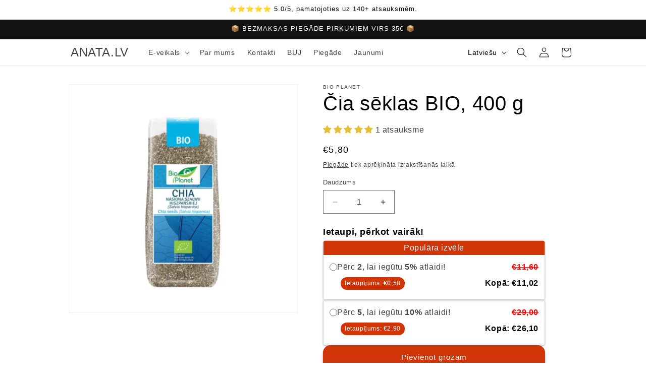

--- FILE ---
content_type: image/svg+xml
request_url: https://anata.lv/cdn/shop/files/2_f812b01c-f789-4c2e-8d33-686cd7a42cd3.svg?v=1713995628
body_size: 1813
content:
<svg version="1.0" preserveAspectRatio="xMidYMid meet" height="1024" viewBox="0 0 768 767.999994" zoomAndPan="magnify" width="1024" xmlns:xlink="http://www.w3.org/1999/xlink" xmlns="http://www.w3.org/2000/svg"><defs><clipPath id="4a803199a9"><path clip-rule="nonzero" d="M 39 79.390625 L 729 79.390625 L 729 687.640625 L 39 687.640625 Z M 39 79.390625"></path></clipPath></defs><rect fill-opacity="1" height="921.599993" y="-76.799999" fill="#ffffff" width="921.6" x="-76.8"></rect><rect fill-opacity="1" height="921.599993" y="-76.799999" fill="#ffffff" width="921.6" x="-76.8"></rect><path fill-rule="nonzero" fill-opacity="1" d="M 555.640625 547.296875 L 555.730469 547.296875 Z M 250.425781 208.46875 C 246.5625 208.46875 242.914062 210.21875 238.945312 213.691406 C 238.511719 214.105469 232.835938 219.488281 229.144531 223 L 225.921875 226.046875 C 207.09375 243.652344 198.558594 275.335938 204.175781 306.785156 C 205.980469 316.9375 208.898438 327.464844 212.847656 338.054688 C 232.75 391.5 270.523438 437.964844 298.71875 467.542969 C 326.78125 497.316406 371.167969 537.527344 423.460938 560.257812 C 433.832031 564.761719 444.183594 568.242188 454.222656 570.597656 C 485.328125 577.882812 517.429688 571.054688 536 553.203125 L 539.09375 550.261719 C 542.6875 546.867188 548.296875 541.558594 549.113281 540.777344 C 560.679688 528.878906 554.898438 518.988281 531.703125 495.398438 L 525.898438 489.441406 C 511.207031 474.195312 486.550781 448.660156 465.710938 451.152344 C 460.042969 451.820312 454.128906 455.953125 447.863281 460.324219 C 441.652344 464.660156 435.226562 469.140625 427.523438 471.582031 C 406.832031 478.144531 385.851562 473.832031 368.417969 459.46875 C 358 450.875 347.390625 440.824219 337.761719 430.429688 C 328.015625 420.386719 318.554688 409.265625 310.542969 398.40625 C 297.136719 380.242188 293.964844 359.058594 301.613281 338.75 C 304.464844 331.179688 309.285156 325.007812 313.953125 319.035156 C 318.648438 313.011719 323.089844 307.332031 324.058594 301.707031 C 327.644531 280.976562 303.480469 255.046875 289.039062 239.546875 L 283.414062 233.4375 C 268.105469 216.699219 258.796875 208.46875 250.425781 208.46875 Z M 479.324219 591.90625 C 468.925781 591.90625 458.929688 590.640625 450.015625 588.554688 C 438.902344 585.960938 427.488281 582.121094 416.101562 577.175781 C 360.941406 553.203125 314.539062 511.230469 285.332031 480.238281 C 255.976562 449.449219 216.546875 400.867188 195.5625 344.496094 C 191.226562 332.863281 188.015625 321.265625 186.011719 310.023438 C 180.691406 280.226562 185.066406 238.976562 213.324219 212.582031 L 216.445312 209.613281 C 220.378906 205.882812 226.496094 200.070312 226.746094 199.855469 C 255.011719 175.039062 280.300781 202.691406 297.027344 220.996094 L 302.539062 226.976562 C 319.3125 244.972656 347.382812 275.101562 342.242188 304.847656 C 340.476562 315.027344 334.109375 323.191406 328.492188 330.390625 C 324.5 335.492188 320.730469 340.320312 318.875 345.253906 C 313.425781 359.710938 315.683594 374.308594 325.386719 387.453125 C 332.917969 397.648438 341.824219 408.121094 351.148438 417.734375 C 360.375 427.695312 370.363281 437.152344 380.15625 445.234375 C 392.769531 455.632812 407.21875 458.65625 421.953125 454.003906 C 426.972656 452.398438 431.988281 448.902344 437.296875 445.195312 C 444.792969 439.972656 453.273438 434.039062 463.542969 432.832031 C 493.613281 429.285156 522.113281 458.929688 539.183594 476.644531 L 544.863281 482.464844 C 562.242188 500.144531 588.507812 526.871094 562.242188 553.742188 C 561.832031 554.140625 555.664062 559.992188 551.773438 563.664062 L 548.773438 566.511719 C 529.34375 585.195312 503.300781 591.90625 479.324219 591.90625" fill="#ffffff"></path><g clip-path="url(#4a803199a9)"><path fill-rule="evenodd" fill-opacity="1" d="M 299.5625 491.78125 C 306.042969 491.78125 310.335938 496.074219 310.335938 502.550781 C 310.335938 509.027344 306.042969 513.320312 299.5625 513.320312 L 113.179688 513.320312 C 106.699219 513.320312 102.40625 509.027344 102.40625 502.550781 C 102.40625 496.074219 106.699219 491.78125 113.179688 491.78125 Z M 50.738281 401.351562 L 237.121094 401.351562 C 243.601562 401.351562 247.894531 405.640625 247.894531 412.117188 C 247.894531 418.238281 244.066406 422.402344 238.183594 422.847656 L 237.121094 422.886719 L 50.738281 422.886719 C 44.257812 422.886719 39.964844 418.597656 39.964844 412.117188 C 39.964844 406 43.792969 401.832031 49.679688 401.390625 L 50.738281 401.351562 L 237.121094 401.351562 Z M 113.179688 310.917969 L 299.5625 310.917969 C 306.042969 310.917969 310.335938 315.207031 310.335938 321.6875 C 310.335938 327.804688 306.507812 331.972656 300.621094 332.414062 L 299.5625 332.453125 L 113.179688 332.453125 C 106.742188 332.453125 102.40625 328.121094 102.40625 321.6875 C 102.40625 315.570312 106.234375 311.402344 112.121094 310.957031 L 113.179688 310.917969 L 299.5625 310.917969 Z M 699.105469 294.316406 C 717.898438 331.007812 728.335938 372.558594 728.335938 416.40625 C 728.335938 566.109375 606.589844 687.796875 456.820312 687.714844 C 384.652344 687.714844 316.769531 659.742188 265.050781 608.046875 C 260.757812 603.753906 260.757812 597.277344 265.050781 592.988281 C 269.34375 588.695312 275.824219 588.695312 280.117188 592.988281 C 327.496094 640.394531 389.988281 666.21875 456.773438 666.21875 C 594.679688 666.21875 706.695312 554.25 706.695312 416.40625 C 706.695312 378.804688 698.253906 343.015625 683.128906 310.949219 Z M 666.070312 328.703125 C 677.707031 355.949219 684.148438 385.949219 684.148438 417.457031 C 684.148438 542.382812 582.902344 643.589844 457.914062 643.589844 C 411.628906 643.589844 367.441406 629.582031 329.734375 603.753906 C 324.347656 600.558594 323.253906 594.082031 326.496094 588.695312 C 329.734375 584.40625 336.214844 583.3125 342.65625 586.464844 C 376.023438 610.148438 415.917969 622.007812 457.914062 622.007812 C 571.03125 622.007812 662.601562 530.480469 662.601562 417.414062 C 662.601562 392.1875 658.046875 368.039062 649.710938 345.734375 Z M 663.257812 234.648438 C 672.859375 233.335938 682.230469 238.324219 686.460938 247.019531 C 690.722656 255.742188 688.882812 266.1875 681.9375 272.925781 C 602.699219 352.308594 545.425781 416.695312 465.253906 496.984375 C 457.050781 505.300781 443.828125 505.910156 434.898438 498.382812 L 337.765625 416.230469 C 333.183594 412.40625 330.320312 406.921875 329.824219 400.972656 C 329.300781 395.019531 331.167969 389.128906 335.019531 384.574219 C 338.875 379.996094 344.390625 377.164062 350.316406 376.667969 C 356.269531 376.171875 362.164062 378.070312 366.71875 381.921875 L 447.976562 450.539062 C 519.359375 378.214844 575.371094 316.367188 650.179688 241.417969 C 653.652344 237.773438 658.261719 235.378906 663.253906 234.648438 Z M 457.914062 191.320312 C 514.992188 191.320312 567.121094 212.429688 606.914062 247.261719 L 592.03125 262.800781 C 556.121094 231.65625 509.234375 212.816406 457.914062 212.816406 C 414.820312 212.816406 372.777344 225.773438 338.3125 251.597656 C 332.925781 254.835938 326.488281 253.742188 323.25 249.453125 C 320.007812 245.164062 321.101562 237.632812 325.394531 234.394531 C 364.195312 206.378906 410.53125 191.320312 457.914062 191.320312 Z M 506.398438 79.390625 C 512.878906 79.390625 517.171875 83.683594 517.171875 90.160156 C 517.171875 96.277344 513.339844 100.445312 507.457031 100.890625 L 506.398438 100.929688 L 467.597656 100.929688 L 467.597656 146.148438 C 530.921875 148.246094 588.0625 172.066406 632.890625 210.480469 L 635.679688 212.902344 L 637.792969 215.015625 L 622.761719 230.71875 C 578.164062 191.519531 519.980469 167.640625 456.773438 167.640625 C 387.847656 167.640625 323.210938 195.65625 274.730469 246.257812 C 270.441406 250.546875 263.960938 250.546875 259.667969 246.257812 C 255.375 241.96875 255.375 235.488281 259.667969 231.199219 C 308.34375 179.410156 372.546875 150.449219 442.175781 146.347656 L 446.050781 146.148438 L 446.050781 100.929688 L 408.34375 100.929688 C 401.863281 100.929688 397.574219 96.636719 397.574219 90.160156 C 397.574219 84.042969 401.402344 79.875 407.285156 79.429688 L 408.34375 79.390625 Z M 506.398438 79.390625" fill="#000000"></path></g></svg>

--- FILE ---
content_type: image/svg+xml
request_url: https://anata.lv/cdn/shop/files/3_abfd0cc5-037d-45f4-9a0a-d71545c7043b.svg?v=1713995628
body_size: 1800
content:
<svg version="1.0" preserveAspectRatio="xMidYMid meet" height="1024" viewBox="0 0 768 767.999994" zoomAndPan="magnify" width="1024" xmlns:xlink="http://www.w3.org/1999/xlink" xmlns="http://www.w3.org/2000/svg"><defs><clipPath id="6650317b69"><path clip-rule="nonzero" d="M 47.019531 307 L 181 307 L 181 326 L 47.019531 326 Z M 47.019531 307"></path></clipPath><clipPath id="8184e1110e"><path clip-rule="nonzero" d="M 189 162.617188 L 722.019531 162.617188 L 722.019531 605.507812 L 189 605.507812 Z M 189 162.617188"></path></clipPath></defs><rect fill-opacity="1" height="921.599993" y="-76.799999" fill="#ffffff" width="921.6" x="-76.8"></rect><rect fill-opacity="1" height="921.599993" y="-76.799999" fill="#ffffff" width="921.6" x="-76.8"></rect><path fill-rule="nonzero" fill-opacity="1" d="M 555.640625 547.296875 L 555.730469 547.296875 Z M 250.425781 208.46875 C 246.5625 208.46875 242.914062 210.21875 238.945312 213.691406 C 238.511719 214.105469 232.835938 219.488281 229.144531 223 L 225.921875 226.046875 C 207.09375 243.652344 198.558594 275.335938 204.175781 306.785156 C 205.980469 316.9375 208.898438 327.464844 212.847656 338.054688 C 232.75 391.5 270.523438 437.964844 298.71875 467.542969 C 326.78125 497.316406 371.167969 537.527344 423.460938 560.257812 C 433.832031 564.761719 444.183594 568.242188 454.222656 570.597656 C 485.328125 577.882812 517.429688 571.054688 536 553.203125 L 539.09375 550.261719 C 542.6875 546.867188 548.296875 541.558594 549.113281 540.777344 C 560.679688 528.878906 554.898438 518.988281 531.703125 495.398438 L 525.898438 489.441406 C 511.207031 474.195312 486.550781 448.660156 465.710938 451.152344 C 460.042969 451.820312 454.128906 455.953125 447.863281 460.324219 C 441.652344 464.660156 435.226562 469.140625 427.523438 471.582031 C 406.832031 478.144531 385.851562 473.832031 368.417969 459.46875 C 358 450.875 347.390625 440.824219 337.761719 430.429688 C 328.015625 420.386719 318.554688 409.265625 310.542969 398.40625 C 297.136719 380.242188 293.964844 359.058594 301.613281 338.75 C 304.464844 331.179688 309.285156 325.007812 313.953125 319.035156 C 318.648438 313.011719 323.089844 307.332031 324.058594 301.707031 C 327.644531 280.976562 303.480469 255.046875 289.039062 239.546875 L 283.414062 233.4375 C 268.105469 216.699219 258.796875 208.46875 250.425781 208.46875 Z M 479.324219 591.90625 C 468.925781 591.90625 458.929688 590.640625 450.015625 588.554688 C 438.902344 585.960938 427.488281 582.121094 416.101562 577.175781 C 360.941406 553.203125 314.539062 511.230469 285.332031 480.238281 C 255.976562 449.449219 216.546875 400.867188 195.5625 344.496094 C 191.226562 332.863281 188.015625 321.265625 186.011719 310.023438 C 180.691406 280.226562 185.066406 238.976562 213.324219 212.582031 L 216.445312 209.613281 C 220.378906 205.882812 226.496094 200.070312 226.746094 199.855469 C 255.011719 175.039062 280.300781 202.691406 297.027344 220.996094 L 302.539062 226.976562 C 319.3125 244.972656 347.382812 275.101562 342.242188 304.847656 C 340.476562 315.027344 334.109375 323.191406 328.492188 330.390625 C 324.5 335.492188 320.730469 340.320312 318.875 345.253906 C 313.425781 359.710938 315.683594 374.308594 325.386719 387.453125 C 332.917969 397.648438 341.824219 408.121094 351.148438 417.734375 C 360.375 427.695312 370.363281 437.152344 380.15625 445.234375 C 392.769531 455.632812 407.21875 458.65625 421.953125 454.003906 C 426.972656 452.398438 431.988281 448.902344 437.296875 445.195312 C 444.792969 439.972656 453.273438 434.039062 463.542969 432.832031 C 493.613281 429.285156 522.113281 458.929688 539.183594 476.644531 L 544.863281 482.464844 C 562.242188 500.144531 588.507812 526.871094 562.242188 553.742188 C 561.832031 554.140625 555.664062 559.992188 551.773438 563.664062 L 548.773438 566.511719 C 529.34375 585.195312 503.300781 591.90625 479.324219 591.90625" fill="#ffffff"></path><path fill-rule="nonzero" fill-opacity="1" d="M 216.050781 386.285156 C 216.050781 381.421875 212.113281 377.472656 207.246094 377.472656 L 113.574219 377.472656 C 108.707031 377.472656 104.765625 381.421875 104.765625 386.285156 C 104.765625 391.152344 108.707031 395.097656 113.574219 395.097656 L 207.246094 395.097656 C 212.113281 395.097656 216.050781 391.152344 216.050781 386.285156" fill="#000000"></path><path fill-rule="nonzero" fill-opacity="1" d="M 207.246094 238.003906 L 113.574219 238.003906 C 108.707031 238.003906 104.765625 241.949219 104.765625 246.816406 C 104.765625 251.679688 108.707031 255.628906 113.574219 255.628906 L 207.246094 255.628906 C 212.113281 255.628906 216.050781 251.679688 216.050781 246.816406 C 216.050781 241.949219 212.113281 238.003906 207.246094 238.003906" fill="#000000"></path><g clip-path="url(#6650317b69)"><path fill-rule="nonzero" fill-opacity="1" d="M 55.824219 325.359375 L 171.796875 325.359375 C 176.660156 325.359375 180.597656 321.414062 180.597656 316.546875 C 180.597656 311.683594 176.660156 307.734375 171.796875 307.734375 L 55.824219 307.734375 C 50.957031 307.734375 47.019531 311.683594 47.019531 316.546875 C 47.019531 321.414062 50.957031 325.359375 55.824219 325.359375" fill="#000000"></path></g><path fill-rule="nonzero" fill-opacity="1" d="M 623.472656 524.863281 C 613.5625 524.863281 605.527344 532.902344 605.527344 542.820312 C 605.527344 552.742188 613.5625 560.777344 623.472656 560.777344 C 633.386719 560.777344 641.425781 552.742188 641.425781 542.820312 C 641.425781 532.902344 633.386719 524.863281 623.472656 524.863281" fill="#000000"></path><path fill-rule="nonzero" fill-opacity="1" d="M 288.453125 524.863281 C 278.539062 524.863281 270.507812 532.902344 270.507812 542.820312 C 270.507812 552.742188 278.539062 560.777344 288.453125 560.777344 C 298.367188 560.777344 306.398438 552.742188 306.398438 542.820312 C 306.398438 532.902344 298.367188 524.863281 288.453125 524.863281" fill="#000000"></path><path fill-rule="nonzero" fill-opacity="1" d="M 660.304688 419.855469 L 560.660156 419.855469 L 560.660156 320.144531 L 595.117188 320.144531 L 660.304688 385.382812 Z M 543.046875 302.523438 L 543.046875 437.476562 L 677.917969 437.476562 L 677.917969 378.085938 L 602.40625 302.523438 L 543.046875 302.523438" fill="#000000"></path><g clip-path="url(#8184e1110e)"><path fill-rule="nonzero" fill-opacity="1" d="M 704.40625 525.488281 C 704.40625 530.050781 700.691406 533.765625 696.136719 533.765625 L 685.394531 533.765625 C 680.984375 503.488281 654.945312 480.132812 623.472656 480.132812 C 592.007812 480.132812 565.960938 503.488281 561.550781 533.765625 L 350.367188 533.765625 C 345.957031 503.488281 319.917969 480.132812 288.445312 480.132812 C 256.992188 480.132812 230.957031 503.476562 226.535156 533.75 C 216.035156 533.660156 207.515625 525.097656 207.515625 514.570312 L 207.515625 467.578125 L 516.222656 467.578125 L 516.222656 276.015625 L 582.320312 276.015625 C 602.648438 276.015625 621.753906 283.9375 636.132812 298.320312 L 682.117188 344.328125 C 696.488281 358.714844 704.40625 377.835938 704.40625 398.179688 Z M 623.472656 587.890625 C 598.640625 587.890625 578.433594 567.675781 578.433594 542.820312 C 578.433594 517.972656 598.640625 497.757812 623.472656 497.757812 C 648.3125 497.757812 668.511719 517.972656 668.511719 542.820312 C 668.511719 567.675781 648.3125 587.890625 623.472656 587.890625 Z M 288.445312 587.890625 C 263.613281 587.890625 243.417969 567.675781 243.417969 542.820312 C 243.417969 517.972656 263.613281 497.757812 288.445312 497.757812 C 313.277344 497.757812 333.488281 517.972656 333.488281 542.820312 C 333.488281 567.675781 313.277344 587.890625 288.445312 587.890625 Z M 648.585938 285.863281 C 630.886719 268.148438 607.351562 258.398438 582.320312 258.398438 L 516.222656 258.398438 L 516.222656 190.484375 C 516.222656 175.113281 503.730469 162.613281 488.363281 162.613281 L 217.757812 162.613281 C 202.398438 162.613281 189.90625 175.113281 189.90625 190.484375 L 189.90625 215.097656 C 189.90625 219.960938 193.839844 223.902344 198.707031 223.902344 C 203.574219 223.902344 207.515625 219.960938 207.515625 215.097656 L 207.515625 190.484375 C 207.515625 184.835938 212.109375 180.234375 217.757812 180.234375 L 488.363281 180.234375 C 494.011719 180.234375 498.613281 184.835938 498.613281 190.484375 L 498.613281 449.960938 L 207.515625 449.960938 L 207.515625 422.300781 C 207.515625 417.433594 203.574219 413.488281 198.707031 413.488281 C 193.839844 413.488281 189.90625 417.433594 189.90625 422.300781 L 189.90625 514.570312 C 189.90625 534.789062 206.285156 551.230469 226.457031 551.363281 C 230.644531 581.890625 256.804688 605.507812 288.445312 605.507812 C 320.085938 605.507812 346.25 581.90625 350.445312 551.390625 L 561.480469 551.390625 C 565.675781 581.90625 591.835938 605.507812 623.472656 605.507812 C 655.113281 605.507812 681.273438 581.90625 685.472656 551.390625 L 696.136719 551.390625 C 710.410156 551.390625 722.019531 539.769531 722.019531 525.488281 L 722.019531 398.179688 C 722.019531 373.128906 712.265625 349.585938 694.570312 331.871094 L 648.585938 285.863281" fill="#000000"></path></g></svg>

--- FILE ---
content_type: image/svg+xml
request_url: https://anata.lv/cdn/shop/files/4_9bd8892c-517f-4afe-9263-e33f04d17a0d.svg?v=1713995628
body_size: 1827
content:
<svg version="1.0" preserveAspectRatio="xMidYMid meet" height="1024" viewBox="0 0 768 767.999994" zoomAndPan="magnify" width="1024" xmlns:xlink="http://www.w3.org/1999/xlink" xmlns="http://www.w3.org/2000/svg"><defs><clipPath id="ebc66b1b7d"><path clip-rule="nonzero" d="M 169 140.085938 L 699.695312 140.085938 L 699.695312 506.902344 L 169 506.902344 Z M 169 140.085938"></path></clipPath><clipPath id="66cb4e3aff"><path clip-rule="nonzero" d="M 68.199219 204.558594 L 490.59375 204.558594 L 490.59375 626.925781 L 68.199219 626.925781 Z M 68.199219 204.558594"></path></clipPath></defs><rect fill-opacity="1" height="921.599993" y="-76.799999" fill="#ffffff" width="921.6" x="-76.8"></rect><rect fill-opacity="1" height="921.599993" y="-76.799999" fill="#ffffff" width="921.6" x="-76.8"></rect><path fill-rule="nonzero" fill-opacity="1" d="M 555.640625 547.296875 L 555.730469 547.296875 Z M 250.425781 208.46875 C 246.5625 208.46875 242.914062 210.21875 238.945312 213.691406 C 238.511719 214.105469 232.835938 219.488281 229.144531 223 L 225.921875 226.046875 C 207.09375 243.652344 198.558594 275.332031 204.175781 306.785156 C 205.980469 316.9375 208.898438 327.464844 212.847656 338.054688 C 232.75 391.5 270.523438 437.964844 298.71875 467.542969 C 326.78125 497.316406 371.167969 537.527344 423.460938 560.257812 C 433.832031 564.761719 444.183594 568.242188 454.222656 570.597656 C 485.328125 577.882812 517.429688 571.054688 536 553.203125 L 539.09375 550.261719 C 542.6875 546.867188 548.296875 541.558594 549.113281 540.777344 C 560.679688 528.878906 554.898438 518.988281 531.703125 495.398438 L 525.898438 489.441406 C 511.207031 474.195312 486.550781 448.660156 465.710938 451.152344 C 460.042969 451.820312 454.128906 455.953125 447.863281 460.324219 C 441.652344 464.660156 435.226562 469.140625 427.523438 471.582031 C 406.832031 478.144531 385.851562 473.832031 368.417969 459.46875 C 358 450.875 347.390625 440.824219 337.761719 430.429688 C 328.015625 420.386719 318.554688 409.265625 310.542969 398.40625 C 297.136719 380.242188 293.964844 359.058594 301.613281 338.75 C 304.464844 331.179688 309.285156 325.007812 313.953125 319.035156 C 318.648438 313.011719 323.089844 307.332031 324.058594 301.707031 C 327.644531 280.976562 303.480469 255.046875 289.039062 239.546875 L 283.414062 233.4375 C 268.105469 216.699219 258.796875 208.46875 250.425781 208.46875 Z M 479.324219 591.90625 C 468.925781 591.90625 458.929688 590.640625 450.015625 588.554688 C 438.902344 585.960938 427.488281 582.121094 416.101562 577.175781 C 360.941406 553.203125 314.539062 511.230469 285.332031 480.238281 C 255.976562 449.449219 216.546875 400.867188 195.5625 344.496094 C 191.226562 332.863281 188.015625 321.265625 186.011719 310.023438 C 180.691406 280.226562 185.066406 238.976562 213.324219 212.582031 L 216.445312 209.613281 C 220.378906 205.882812 226.496094 200.070312 226.746094 199.855469 C 255.011719 175.039062 280.300781 202.691406 297.027344 220.996094 L 302.539062 226.976562 C 319.3125 244.972656 347.382812 275.101562 342.242188 304.847656 C 340.476562 315.027344 334.109375 323.191406 328.492188 330.390625 C 324.5 335.492188 320.730469 340.320312 318.875 345.253906 C 313.425781 359.710938 315.683594 374.308594 325.386719 387.453125 C 332.917969 397.648438 341.824219 408.121094 351.148438 417.734375 C 360.375 427.695312 370.363281 437.152344 380.15625 445.234375 C 392.769531 455.632812 407.21875 458.65625 421.953125 454.003906 C 426.972656 452.398438 431.988281 448.902344 437.296875 445.195312 C 444.792969 439.972656 453.273438 434.039062 463.542969 432.832031 C 493.613281 429.285156 522.113281 458.929688 539.183594 476.644531 L 544.863281 482.464844 C 562.242188 500.144531 588.507812 526.871094 562.242188 553.742188 C 561.832031 554.140625 555.664062 559.992188 551.773438 563.664062 L 548.773438 566.511719 C 529.34375 585.195312 503.300781 591.90625 479.324219 591.90625" fill="#ffffff"></path><g clip-path="url(#ebc66b1b7d)"><path fill-rule="nonzero" fill-opacity="1" d="M 649.042969 506.007812 L 493.085938 506.007812 C 486.105469 506.007812 480.449219 500.355469 480.449219 493.382812 C 480.449219 486.390625 486.105469 480.746094 493.085938 480.746094 L 649.042969 480.746094 C 663.105469 480.746094 674.550781 469.300781 674.550781 455.207031 L 674.550781 190.863281 C 674.550781 176.792969 663.105469 165.347656 649.042969 165.347656 L 220.742188 165.347656 C 206.65625 165.347656 195.210938 176.792969 195.210938 190.863281 C 195.210938 197.84375 189.558594 203.496094 182.574219 203.496094 C 175.59375 203.496094 169.949219 197.84375 169.949219 190.863281 C 169.949219 162.855469 192.746094 140.085938 220.742188 140.085938 L 649.042969 140.085938 C 677.042969 140.085938 699.820312 162.855469 699.820312 190.863281 L 699.820312 455.207031 C 699.820312 483.214844 677.042969 506.007812 649.042969 506.007812" fill="#000000"></path></g><path fill-rule="nonzero" fill-opacity="1" d="M 434.886719 398.039062 C 427.582031 398.039062 420.277344 395.398438 414.425781 390.144531 L 180.898438 178.480469 C 175.742188 173.789062 175.351562 165.816406 180.03125 160.632812 C 184.746094 155.507812 192.71875 155.109375 197.878906 159.773438 L 431.402344 371.421875 C 433.375 373.195312 436.386719 373.273438 438.359375 371.398438 L 671.890625 159.773438 C 677.042969 155.109375 685.066406 155.507812 689.730469 160.632812 C 694.417969 165.816406 694.019531 173.789062 688.871094 178.480469 L 455.335938 390.121094 C 449.507812 395.398438 442.1875 398.039062 434.886719 398.039062" fill="#000000"></path><g clip-path="url(#66cb4e3aff)"><path fill-rule="nonzero" fill-opacity="1" d="M 158.964844 230.3125 C 145.789062 230.3125 129.75 232.214844 123.558594 237.390625 C 104.835938 252.9375 94.769531 273.933594 93.582031 299.769531 C 90.351562 370.78125 151.808594 459.160156 193.898438 501.25 C 235.992188 543.34375 324.195312 604.871094 395.378906 601.542969 C 421.214844 600.355469 442.207031 590.289062 457.757812 571.59375 C 463.082031 565.199219 464.957031 548.328125 464.835938 534.902344 C 421.710938 516.59375 375.886719 497.914062 363.40625 493.945312 C 357.066406 497.96875 342.285156 511.238281 330.839844 522.691406 C 326.273438 529.203125 311.171875 536.550781 292.71875 525.304688 C 263.207031 514.816406 180.953125 429.691406 170.042969 402.730469 C 158.496094 384.128906 165.945312 368.851562 173.96875 363.023438 C 184.234375 352.570312 197.625 337.5625 201.378906 331.421875 C 198.292969 321.800781 179.078125 274.671875 160.25 230.3125 C 159.804688 230.3125 159.390625 230.3125 158.964844 230.3125 Z M 390.152344 626.925781 C 317.164062 626.925781 228.742188 571.808594 176.035156 519.105469 C 121.804688 464.90625 64.957031 372.777344 68.335938 298.605469 C 69.847656 265.398438 82.996094 238.261719 107.371094 217.957031 C 125.554688 202.882812 162.488281 204.773438 169.722656 205.441406 C 174.414062 205.789062 178.503906 208.75 180.363281 213.066406 C 227.011719 322.46875 227.011719 329.871094 227.011719 332.65625 C 227.011719 336.824219 227.011719 345.484375 190.324219 382.171875 C 188.96875 383.539062 189.332031 386.167969 191.953125 390.09375 C 192.625 391.109375 193.214844 392.421875 193.554688 393.601562 C 199.257812 412.445312 283.339844 497.03125 300.664062 501.371094 C 302.070312 501.71875 303.867188 502.40625 305.046875 503.195312 C 309.027344 505.835938 311.585938 506.226562 312.257812 505.636719 C 349.640625 468.136719 358.324219 468.136719 362.492188 468.136719 C 365.28125 468.136719 372.679688 468.136719 482.082031 514.796875 C 486.398438 516.648438 489.359375 520.738281 489.707031 525.425781 C 490.273438 532.660156 492.320312 569.585938 477.167969 587.753906 C 456.890625 612.128906 429.753906 625.277344 396.535156 626.789062 C 394.417969 626.882812 392.296875 626.925781 390.152344 626.925781" fill="#000000"></path></g></svg>

--- FILE ---
content_type: image/svg+xml
request_url: https://anata.lv/cdn/shop/files/Black_Minimalist_Outline_Icons_Icon_Set.svg?v=1713995991
body_size: 1773
content:
<svg version="1.0" preserveAspectRatio="xMidYMid meet" height="1024" viewBox="0 0 768 767.999994" zoomAndPan="magnify" width="1024" xmlns:xlink="http://www.w3.org/1999/xlink" xmlns="http://www.w3.org/2000/svg"><defs><clipPath id="c35c28aa79"><path clip-rule="nonzero" d="M 427 286 L 747 286 L 747 641.351562 L 427 641.351562 Z M 427 286"></path></clipPath></defs><rect fill-opacity="1" height="921.599993" y="-76.799999" fill="#ffffff" width="921.6" x="-76.8"></rect><rect fill-opacity="1" height="921.599993" y="-76.799999" fill="#ffffff" width="921.6" x="-76.8"></rect><path fill-rule="nonzero" fill-opacity="1" d="M 555.640625 547.296875 L 555.730469 547.296875 Z M 250.425781 208.46875 C 246.5625 208.46875 242.914062 210.21875 238.945312 213.691406 C 238.511719 214.105469 232.835938 219.488281 229.144531 223 L 225.921875 226.046875 C 207.09375 243.652344 198.558594 275.335938 204.175781 306.785156 C 205.980469 316.9375 208.898438 327.464844 212.847656 338.054688 C 232.75 391.5 270.523438 437.964844 298.71875 467.542969 C 326.78125 497.316406 371.167969 537.527344 423.460938 560.257812 C 433.832031 564.761719 444.183594 568.242188 454.222656 570.597656 C 485.328125 577.882812 517.429688 571.054688 536 553.203125 L 539.09375 550.261719 C 542.6875 546.867188 548.296875 541.558594 549.113281 540.777344 C 560.679688 528.878906 554.898438 518.988281 531.703125 495.398438 L 525.898438 489.441406 C 511.207031 474.195312 486.550781 448.660156 465.710938 451.152344 C 460.042969 451.820312 454.128906 455.953125 447.863281 460.324219 C 441.652344 464.660156 435.226562 469.140625 427.523438 471.582031 C 406.832031 478.144531 385.851562 473.832031 368.417969 459.46875 C 358 450.875 347.390625 440.824219 337.761719 430.429688 C 328.015625 420.386719 318.554688 409.265625 310.542969 398.40625 C 297.136719 380.242188 293.964844 359.058594 301.613281 338.75 C 304.464844 331.179688 309.285156 325.007812 313.953125 319.035156 C 318.648438 313.011719 323.089844 307.332031 324.058594 301.707031 C 327.644531 280.976562 303.480469 255.046875 289.039062 239.546875 L 283.414062 233.4375 C 268.105469 216.699219 258.796875 208.46875 250.425781 208.46875 Z M 479.324219 591.90625 C 468.925781 591.90625 458.929688 590.640625 450.015625 588.554688 C 438.902344 585.960938 427.488281 582.121094 416.101562 577.175781 C 360.941406 553.203125 314.539062 511.230469 285.332031 480.238281 C 255.976562 449.449219 216.546875 400.867188 195.5625 344.496094 C 191.226562 332.863281 188.015625 321.265625 186.011719 310.023438 C 180.691406 280.226562 185.066406 238.976562 213.324219 212.582031 L 216.445312 209.613281 C 220.378906 205.882812 226.496094 200.070312 226.746094 199.855469 C 255.011719 175.039062 280.300781 202.691406 297.027344 220.996094 L 302.539062 226.976562 C 319.3125 244.972656 347.382812 275.101562 342.242188 304.847656 C 340.476562 315.027344 334.109375 323.191406 328.492188 330.390625 C 324.5 335.492188 320.730469 340.320312 318.875 345.253906 C 313.425781 359.710938 315.683594 374.308594 325.386719 387.453125 C 332.917969 397.648438 341.824219 408.121094 351.148438 417.734375 C 360.375 427.695312 370.363281 437.152344 380.15625 445.234375 C 392.769531 455.632812 407.21875 458.65625 421.953125 454.003906 C 426.972656 452.398438 431.988281 448.902344 437.296875 445.195312 C 444.792969 439.972656 453.273438 434.039062 463.542969 432.832031 C 493.613281 429.285156 522.113281 458.929688 539.183594 476.644531 L 544.863281 482.464844 C 562.242188 500.144531 588.507812 526.871094 562.242188 553.742188 C 561.832031 554.140625 555.664062 559.992188 551.773438 563.664062 L 548.773438 566.511719 C 529.34375 585.195312 503.300781 591.90625 479.324219 591.90625" fill="#ffffff"></path><g clip-path="url(#c35c28aa79)"><path fill-rule="nonzero" fill-opacity="1" d="M 587.367188 642.015625 C 585.597656 642.015625 583.8125 641.605469 582.167969 640.8125 C 580.539062 640.003906 541.800781 620.785156 493.769531 574.523438 C 443.898438 526.472656 428.523438 352.976562 427.886719 345.621094 C 427.601562 342.375 428.679688 339.171875 430.832031 336.734375 C 433 334.308594 436.0625 332.878906 439.320312 332.765625 C 527.449219 330.085938 579.519531 289.859375 580.03125 289.4375 C 584.335938 286.0625 590.371094 286.0625 594.679688 289.4375 C 595.175781 289.832031 647.785156 330.085938 735.402344 332.765625 C 738.660156 332.878906 741.722656 334.308594 743.890625 336.734375 C 746.058594 339.171875 747.132812 342.375 746.851562 345.621094 C 746.226562 352.988281 730.839844 526.488281 680.953125 574.523438 C 632.921875 620.785156 594.183594 640.003906 592.570312 640.8125 C 590.925781 641.605469 589.152344 642.015625 587.367188 642.015625 Z M 452.667969 355.824219 C 458.492188 410.675781 476.839844 525.328125 510.207031 557.457031 C 545.429688 591.402344 575.636719 610.085938 587.367188 616.71875 C 599.113281 610.085938 629.308594 591.402344 664.546875 557.457031 C 697.914062 525.328125 716.261719 410.691406 722.085938 355.824219 C 651.765625 350.949219 604.695312 324.601562 587.382812 313.234375 C 570.054688 324.601562 522.988281 350.949219 452.667969 355.824219 Z M 452.667969 355.824219" fill="#000000"></path></g><path fill-rule="nonzero" fill-opacity="1" d="M 483.371094 465.171875 C 492.550781 502.621094 504.441406 535.234375 518.523438 548.8125 C 543.234375 572.636719 565.324219 588.652344 579.886719 598.109375 L 579.886719 465.171875 Z M 483.371094 465.171875" fill="#000000"></path><path fill-rule="nonzero" fill-opacity="1" d="M 694.839844 450.21875 C 701.042969 422.085938 705.761719 392.390625 708.824219 366.695312 C 656.355469 361.039062 617.390625 344.089844 594.863281 331.628906 L 594.863281 450.207031 L 694.839844 450.207031 Z M 694.839844 450.21875" fill="#000000"></path><path fill-rule="nonzero" fill-opacity="1" d="M 263.585938 549.5625 C 263.585938 576.59375 241.652344 598.503906 214.675781 598.503906 C 187.628906 598.503906 165.738281 576.59375 165.738281 549.5625 C 165.738281 522.535156 187.628906 500.59375 214.675781 500.59375 C 241.652344 500.59375 263.585938 522.519531 263.585938 549.5625 Z M 263.585938 549.5625" fill="#000000"></path><path fill-rule="nonzero" fill-opacity="1" d="M 193.097656 441.191406 L 165.765625 249.75 L 541.292969 249.75 L 528.527344 294.140625 C 545.371094 287.367188 557.175781 280.507812 563.140625 276.652344 L 573.824219 239.460938 C 575.054688 235.179688 574.207031 230.542969 571.515625 226.988281 C 568.835938 223.414062 564.628906 221.316406 560.164062 221.316406 L 161.714844 221.316406 L 152.6875 158.203125 C 151.824219 152.109375 147.132812 147.273438 141.070312 146.210938 L 39.367188 128.480469 C 31.601562 127.132812 24.277344 132.320312 22.933594 140.046875 C 21.585938 147.800781 26.757812 155.15625 34.492188 156.503906 L 126.007812 172.433594 L 166.6875 457.421875 C 167.691406 464.410156 173.6875 469.609375 180.757812 469.609375 L 427.164062 469.609375 C 424.910156 460.027344 422.898438 450.476562 421.085938 441.179688 L 193.097656 441.179688 Z M 193.097656 441.191406" fill="#000000"></path><path fill-rule="nonzero" fill-opacity="1" d="M 391.558594 549.5625 C 391.558594 576.59375 413.460938 598.503906 440.511719 598.503906 C 454.027344 598.503906 466.269531 592.992188 475.125 584.105469 C 458.222656 564.941406 445.285156 534.226562 435.480469 501.105469 C 410.839844 503.667969 391.558594 524.25 391.558594 549.5625 Z M 391.558594 549.5625" fill="#000000"></path><path fill-rule="nonzero" fill-opacity="1" d="M 395.328125 372.40625 L 395.328125 319.894531 L 419.570312 319.894531 C 424.980469 315.5 431.667969 312.863281 438.667969 312.625 C 462.5 311.902344 483.441406 308.171875 501.222656 303.3125 L 468.71875 303.3125 L 468.71875 273.460938 L 452.128906 273.460938 L 452.128906 303.3125 L 395.328125 303.3125 L 395.328125 273.460938 L 378.734375 273.460938 L 378.734375 303.3125 L 321.917969 303.3125 L 321.917969 273.460938 L 305.339844 273.460938 L 305.339844 303.3125 L 248.527344 303.3125 L 248.527344 273.460938 L 231.949219 273.460938 L 231.949219 303.3125 L 197.347656 303.3125 L 199.714844 319.894531 L 231.949219 319.894531 L 231.949219 372.40625 L 207.210938 372.40625 L 209.574219 388.992188 L 231.949219 388.992188 L 231.949219 417.507812 L 248.527344 417.507812 L 248.527344 388.992188 L 305.339844 388.992188 L 305.339844 417.507812 L 321.917969 417.507812 L 321.917969 388.992188 L 378.734375 388.992188 L 378.734375 417.507812 L 395.328125 417.507812 L 395.328125 388.992188 L 412.542969 388.992188 C 411.71875 382.980469 411.011719 377.382812 410.429688 372.40625 Z M 305.339844 372.40625 L 248.527344 372.40625 L 248.527344 319.894531 L 305.339844 319.894531 Z M 378.734375 372.40625 L 321.917969 372.40625 L 321.917969 319.894531 L 378.734375 319.894531 Z M 378.734375 372.40625" fill="#000000"></path></svg>